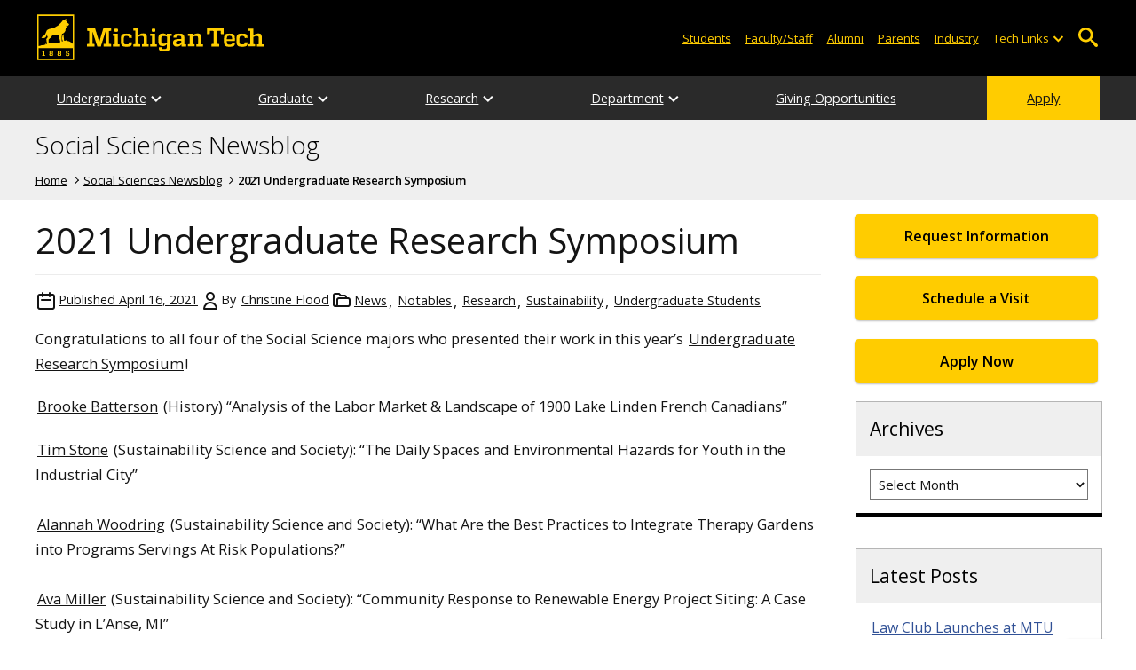

--- FILE ---
content_type: text/html; charset=UTF-8
request_url: https://blogs.mtu.edu/social-sciences/2021/04/16/2021-undergraduate-research-symposium/
body_size: 12671
content:
<!DOCTYPE html>
<html lang="en-US">

<head>
    <meta charset="UTF-8">
    <meta content="IE=edge" http-equiv="X-UA-Compatible">
    <meta content="width=device-width, initial-scale=1.0" name="viewport">
    <link rel="apple-touch-icon" href="//www.mtu.edu/apple-touch-icon.png?v=1" />
    <link rel="apple-touch-icon" sizes="114x114" href="//www.mtu.edu/apple-touch-icon-114.png" />
    <link rel="apple-touch-icon" sizes="180x180" href="//www.mtu.edu/apple-touch-icon-180.png" />
    <link rel="icon shortcut" href="//www.mtu.edu/favicon.ico?v=4" />
    <meta name='robots' content='index, follow, max-image-preview:large, max-snippet:-1, max-video-preview:-1' />
	<style>img:is([sizes="auto" i], [sizes^="auto," i]) { contain-intrinsic-size: 3000px 1500px }</style>
	
	<!-- This site is optimized with the Yoast SEO Premium plugin v26.3 (Yoast SEO v26.3) - https://yoast.com/wordpress/plugins/seo/ -->
	<title>2021 Undergraduate Research Symposium | Social Sciences Newsblog</title>
	<meta name="description" content="Congratulations&nbsp;to all four of the Social Science majors who presented their work in this year&#8217;s&nbsp;Undergraduate Research Symposium! Brooke Batterson (History) &#8220;Analysis of the Labor Market . . ." />
	<link rel="canonical" href="https://blogs.mtu.edu/social-sciences/2021/04/16/2021-undergraduate-research-symposium/" />
	<meta property="og:locale" content="en_US" />
	<meta property="og:type" content="article" />
	<meta property="og:title" content="2021 Undergraduate Research Symposium" />
	<meta property="og:description" content="Congratulations&nbsp;to all four of the Social Science majors who presented their work in this year&#8217;s&nbsp;Undergraduate Research Symposium! Brooke Batterson (History) &#8220;Analysis of the Labor Market &amp; Landscape of 1900 Lake Linden French Canadians&#8221; Tim Stone&nbsp;(Sustainability Science and Society): &#8220;The Daily Spaces and Environmental Hazards for Youth in the Industrial City&#8221; Alannah Woodring&nbsp;(Sustainability Science and Society): . . ." />
	<meta property="og:url" content="https://blogs.mtu.edu/social-sciences/2021/04/16/2021-undergraduate-research-symposium/" />
	<meta property="og:site_name" content="Social Sciences Newsblog" />
	<meta property="article:published_time" content="2021-04-16T18:24:14+00:00" />
	<meta property="article:modified_time" content="2021-04-16T18:24:17+00:00" />
	<meta name="author" content="Christine Flood" />
	<meta name="twitter:card" content="summary_large_image" />
	<meta name="twitter:label1" content="Written by" />
	<meta name="twitter:data1" content="Christine Flood" />
	<meta name="twitter:label2" content="Est. reading time" />
	<meta name="twitter:data2" content="1 minute" />
	<script type="application/ld+json" class="yoast-schema-graph">{"@context":"https://schema.org","@graph":[{"@type":"WebPage","@id":"https://blogs.mtu.edu/social-sciences/2021/04/16/2021-undergraduate-research-symposium/","url":"https://blogs.mtu.edu/social-sciences/2021/04/16/2021-undergraduate-research-symposium/","name":"2021 Undergraduate Research Symposium | Social Sciences Newsblog","isPartOf":{"@id":"https://blogs.mtu.edu/social-sciences/#website"},"datePublished":"2021-04-16T18:24:14+00:00","dateModified":"2021-04-16T18:24:17+00:00","author":{"@id":"https://blogs.mtu.edu/social-sciences/#/schema/person/fcb915f70d078ec8ad9878a61e8b1361"},"breadcrumb":{"@id":"https://blogs.mtu.edu/social-sciences/2021/04/16/2021-undergraduate-research-symposium/#breadcrumb"},"inLanguage":"en-US","potentialAction":[{"@type":"ReadAction","target":["https://blogs.mtu.edu/social-sciences/2021/04/16/2021-undergraduate-research-symposium/"]}]},{"@type":"BreadcrumbList","@id":"https://blogs.mtu.edu/social-sciences/2021/04/16/2021-undergraduate-research-symposium/#breadcrumb","itemListElement":[{"@type":"ListItem","position":1,"name":"Home","item":"https://blogs.mtu.edu/social-sciences/"},{"@type":"ListItem","position":2,"name":"2021 Undergraduate Research Symposium"}]},{"@type":"WebSite","@id":"https://blogs.mtu.edu/social-sciences/#website","url":"https://blogs.mtu.edu/social-sciences/","name":"Social Sciences Newsblog","description":"Michigan Tech Blogs","potentialAction":[{"@type":"SearchAction","target":{"@type":"EntryPoint","urlTemplate":"https://blogs.mtu.edu/social-sciences/?s={search_term_string}"},"query-input":{"@type":"PropertyValueSpecification","valueRequired":true,"valueName":"search_term_string"}}],"inLanguage":"en-US"},{"@type":"Person","@id":"https://blogs.mtu.edu/social-sciences/#/schema/person/fcb915f70d078ec8ad9878a61e8b1361","name":"Christine Flood","image":{"@type":"ImageObject","inLanguage":"en-US","@id":"https://blogs.mtu.edu/social-sciences/#/schema/person/image/","url":"https://secure.gravatar.com/avatar/3874370095924965065bc7c3ff02438f013d2a7af3dd6dfda6769c8c82414a07?s=96&d=mm&r=g","contentUrl":"https://secure.gravatar.com/avatar/3874370095924965065bc7c3ff02438f013d2a7af3dd6dfda6769c8c82414a07?s=96&d=mm&r=g","caption":"Christine Flood"},"url":"https://blogs.mtu.edu/social-sciences/author/csflood/"}]}</script>
	<!-- / Yoast SEO Premium plugin. -->


<link rel='dns-prefetch' href='//www.mtu.edu' />
<link rel="alternate" type="application/rss+xml" title="Social Sciences Newsblog &raquo; Feed" href="https://blogs.mtu.edu/social-sciences/feed/" />
<style id='global-styles-inline-css'>
:root{--wp--preset--aspect-ratio--square: 1;--wp--preset--aspect-ratio--4-3: 4/3;--wp--preset--aspect-ratio--3-4: 3/4;--wp--preset--aspect-ratio--3-2: 3/2;--wp--preset--aspect-ratio--2-3: 2/3;--wp--preset--aspect-ratio--16-9: 16/9;--wp--preset--aspect-ratio--9-16: 9/16;--wp--preset--color--black: #000000;--wp--preset--color--cyan-bluish-gray: #abb8c3;--wp--preset--color--white: #ffffff;--wp--preset--color--pale-pink: #f78da7;--wp--preset--color--vivid-red: #cf2e2e;--wp--preset--color--luminous-vivid-orange: #ff6900;--wp--preset--color--luminous-vivid-amber: #fcb900;--wp--preset--color--light-green-cyan: #7bdcb5;--wp--preset--color--vivid-green-cyan: #00d084;--wp--preset--color--pale-cyan-blue: #8ed1fc;--wp--preset--color--vivid-cyan-blue: #0693e3;--wp--preset--color--vivid-purple: #9b51e0;--wp--preset--gradient--vivid-cyan-blue-to-vivid-purple: linear-gradient(135deg,rgba(6,147,227,1) 0%,rgb(155,81,224) 100%);--wp--preset--gradient--light-green-cyan-to-vivid-green-cyan: linear-gradient(135deg,rgb(122,220,180) 0%,rgb(0,208,130) 100%);--wp--preset--gradient--luminous-vivid-amber-to-luminous-vivid-orange: linear-gradient(135deg,rgba(252,185,0,1) 0%,rgba(255,105,0,1) 100%);--wp--preset--gradient--luminous-vivid-orange-to-vivid-red: linear-gradient(135deg,rgba(255,105,0,1) 0%,rgb(207,46,46) 100%);--wp--preset--gradient--very-light-gray-to-cyan-bluish-gray: linear-gradient(135deg,rgb(238,238,238) 0%,rgb(169,184,195) 100%);--wp--preset--gradient--cool-to-warm-spectrum: linear-gradient(135deg,rgb(74,234,220) 0%,rgb(151,120,209) 20%,rgb(207,42,186) 40%,rgb(238,44,130) 60%,rgb(251,105,98) 80%,rgb(254,248,76) 100%);--wp--preset--gradient--blush-light-purple: linear-gradient(135deg,rgb(255,206,236) 0%,rgb(152,150,240) 100%);--wp--preset--gradient--blush-bordeaux: linear-gradient(135deg,rgb(254,205,165) 0%,rgb(254,45,45) 50%,rgb(107,0,62) 100%);--wp--preset--gradient--luminous-dusk: linear-gradient(135deg,rgb(255,203,112) 0%,rgb(199,81,192) 50%,rgb(65,88,208) 100%);--wp--preset--gradient--pale-ocean: linear-gradient(135deg,rgb(255,245,203) 0%,rgb(182,227,212) 50%,rgb(51,167,181) 100%);--wp--preset--gradient--electric-grass: linear-gradient(135deg,rgb(202,248,128) 0%,rgb(113,206,126) 100%);--wp--preset--gradient--midnight: linear-gradient(135deg,rgb(2,3,129) 0%,rgb(40,116,252) 100%);--wp--preset--font-size--small: 13px;--wp--preset--font-size--medium: 20px;--wp--preset--font-size--large: 36px;--wp--preset--font-size--x-large: 42px;--wp--preset--spacing--20: 0.44rem;--wp--preset--spacing--30: 0.67rem;--wp--preset--spacing--40: 1rem;--wp--preset--spacing--50: 1.5rem;--wp--preset--spacing--60: 2.25rem;--wp--preset--spacing--70: 3.38rem;--wp--preset--spacing--80: 5.06rem;--wp--preset--shadow--natural: 6px 6px 9px rgba(0, 0, 0, 0.2);--wp--preset--shadow--deep: 12px 12px 50px rgba(0, 0, 0, 0.4);--wp--preset--shadow--sharp: 6px 6px 0px rgba(0, 0, 0, 0.2);--wp--preset--shadow--outlined: 6px 6px 0px -3px rgba(255, 255, 255, 1), 6px 6px rgba(0, 0, 0, 1);--wp--preset--shadow--crisp: 6px 6px 0px rgba(0, 0, 0, 1);}p{--wp--preset--font-size--smallest: 1.00em;--wp--preset--font-size--smaller: 1.30em;--wp--preset--font-size--small: 1.50em;--wp--preset--font-size--large: 1.80em;--wp--preset--font-size--larger: 2.10em;--wp--preset--font-size--largest: 2.25em;--wp--preset--font-family--georgia: Georgia;}:where(body) { margin: 0; }.wp-site-blocks > .alignleft { float: left; margin-right: 2em; }.wp-site-blocks > .alignright { float: right; margin-left: 2em; }.wp-site-blocks > .aligncenter { justify-content: center; margin-left: auto; margin-right: auto; }:where(.is-layout-flex){gap: 0.5em;}:where(.is-layout-grid){gap: 0.5em;}.is-layout-flow > .alignleft{float: left;margin-inline-start: 0;margin-inline-end: 2em;}.is-layout-flow > .alignright{float: right;margin-inline-start: 2em;margin-inline-end: 0;}.is-layout-flow > .aligncenter{margin-left: auto !important;margin-right: auto !important;}.is-layout-constrained > .alignleft{float: left;margin-inline-start: 0;margin-inline-end: 2em;}.is-layout-constrained > .alignright{float: right;margin-inline-start: 2em;margin-inline-end: 0;}.is-layout-constrained > .aligncenter{margin-left: auto !important;margin-right: auto !important;}.is-layout-constrained > :where(:not(.alignleft):not(.alignright):not(.alignfull)){margin-left: auto !important;margin-right: auto !important;}body .is-layout-flex{display: flex;}.is-layout-flex{flex-wrap: wrap;align-items: center;}.is-layout-flex > :is(*, div){margin: 0;}body .is-layout-grid{display: grid;}.is-layout-grid > :is(*, div){margin: 0;}body{padding-top: 0px;padding-right: 0px;padding-bottom: 0px;padding-left: 0px;}a:where(:not(.wp-element-button)){text-decoration: underline;}:root :where(.wp-element-button, .wp-block-button__link){background-color: #32373c;border-width: 0;color: #fff;font-family: inherit;font-size: inherit;line-height: inherit;padding: calc(0.667em + 2px) calc(1.333em + 2px);text-decoration: none;}.has-black-color{color: var(--wp--preset--color--black) !important;}.has-cyan-bluish-gray-color{color: var(--wp--preset--color--cyan-bluish-gray) !important;}.has-white-color{color: var(--wp--preset--color--white) !important;}.has-pale-pink-color{color: var(--wp--preset--color--pale-pink) !important;}.has-vivid-red-color{color: var(--wp--preset--color--vivid-red) !important;}.has-luminous-vivid-orange-color{color: var(--wp--preset--color--luminous-vivid-orange) !important;}.has-luminous-vivid-amber-color{color: var(--wp--preset--color--luminous-vivid-amber) !important;}.has-light-green-cyan-color{color: var(--wp--preset--color--light-green-cyan) !important;}.has-vivid-green-cyan-color{color: var(--wp--preset--color--vivid-green-cyan) !important;}.has-pale-cyan-blue-color{color: var(--wp--preset--color--pale-cyan-blue) !important;}.has-vivid-cyan-blue-color{color: var(--wp--preset--color--vivid-cyan-blue) !important;}.has-vivid-purple-color{color: var(--wp--preset--color--vivid-purple) !important;}.has-black-background-color{background-color: var(--wp--preset--color--black) !important;}.has-cyan-bluish-gray-background-color{background-color: var(--wp--preset--color--cyan-bluish-gray) !important;}.has-white-background-color{background-color: var(--wp--preset--color--white) !important;}.has-pale-pink-background-color{background-color: var(--wp--preset--color--pale-pink) !important;}.has-vivid-red-background-color{background-color: var(--wp--preset--color--vivid-red) !important;}.has-luminous-vivid-orange-background-color{background-color: var(--wp--preset--color--luminous-vivid-orange) !important;}.has-luminous-vivid-amber-background-color{background-color: var(--wp--preset--color--luminous-vivid-amber) !important;}.has-light-green-cyan-background-color{background-color: var(--wp--preset--color--light-green-cyan) !important;}.has-vivid-green-cyan-background-color{background-color: var(--wp--preset--color--vivid-green-cyan) !important;}.has-pale-cyan-blue-background-color{background-color: var(--wp--preset--color--pale-cyan-blue) !important;}.has-vivid-cyan-blue-background-color{background-color: var(--wp--preset--color--vivid-cyan-blue) !important;}.has-vivid-purple-background-color{background-color: var(--wp--preset--color--vivid-purple) !important;}.has-black-border-color{border-color: var(--wp--preset--color--black) !important;}.has-cyan-bluish-gray-border-color{border-color: var(--wp--preset--color--cyan-bluish-gray) !important;}.has-white-border-color{border-color: var(--wp--preset--color--white) !important;}.has-pale-pink-border-color{border-color: var(--wp--preset--color--pale-pink) !important;}.has-vivid-red-border-color{border-color: var(--wp--preset--color--vivid-red) !important;}.has-luminous-vivid-orange-border-color{border-color: var(--wp--preset--color--luminous-vivid-orange) !important;}.has-luminous-vivid-amber-border-color{border-color: var(--wp--preset--color--luminous-vivid-amber) !important;}.has-light-green-cyan-border-color{border-color: var(--wp--preset--color--light-green-cyan) !important;}.has-vivid-green-cyan-border-color{border-color: var(--wp--preset--color--vivid-green-cyan) !important;}.has-pale-cyan-blue-border-color{border-color: var(--wp--preset--color--pale-cyan-blue) !important;}.has-vivid-cyan-blue-border-color{border-color: var(--wp--preset--color--vivid-cyan-blue) !important;}.has-vivid-purple-border-color{border-color: var(--wp--preset--color--vivid-purple) !important;}.has-vivid-cyan-blue-to-vivid-purple-gradient-background{background: var(--wp--preset--gradient--vivid-cyan-blue-to-vivid-purple) !important;}.has-light-green-cyan-to-vivid-green-cyan-gradient-background{background: var(--wp--preset--gradient--light-green-cyan-to-vivid-green-cyan) !important;}.has-luminous-vivid-amber-to-luminous-vivid-orange-gradient-background{background: var(--wp--preset--gradient--luminous-vivid-amber-to-luminous-vivid-orange) !important;}.has-luminous-vivid-orange-to-vivid-red-gradient-background{background: var(--wp--preset--gradient--luminous-vivid-orange-to-vivid-red) !important;}.has-very-light-gray-to-cyan-bluish-gray-gradient-background{background: var(--wp--preset--gradient--very-light-gray-to-cyan-bluish-gray) !important;}.has-cool-to-warm-spectrum-gradient-background{background: var(--wp--preset--gradient--cool-to-warm-spectrum) !important;}.has-blush-light-purple-gradient-background{background: var(--wp--preset--gradient--blush-light-purple) !important;}.has-blush-bordeaux-gradient-background{background: var(--wp--preset--gradient--blush-bordeaux) !important;}.has-luminous-dusk-gradient-background{background: var(--wp--preset--gradient--luminous-dusk) !important;}.has-pale-ocean-gradient-background{background: var(--wp--preset--gradient--pale-ocean) !important;}.has-electric-grass-gradient-background{background: var(--wp--preset--gradient--electric-grass) !important;}.has-midnight-gradient-background{background: var(--wp--preset--gradient--midnight) !important;}.has-small-font-size{font-size: var(--wp--preset--font-size--small) !important;}.has-medium-font-size{font-size: var(--wp--preset--font-size--medium) !important;}.has-large-font-size{font-size: var(--wp--preset--font-size--large) !important;}.has-x-large-font-size{font-size: var(--wp--preset--font-size--x-large) !important;}p.has-smallest-font-size{font-size: var(--wp--preset--font-size--smallest) !important;}p.has-smaller-font-size{font-size: var(--wp--preset--font-size--smaller) !important;}p.has-small-font-size{font-size: var(--wp--preset--font-size--small) !important;}p.has-large-font-size{font-size: var(--wp--preset--font-size--large) !important;}p.has-larger-font-size{font-size: var(--wp--preset--font-size--larger) !important;}p.has-largest-font-size{font-size: var(--wp--preset--font-size--largest) !important;}p.has-georgia-font-family{font-family: var(--wp--preset--font-family--georgia) !important;}
:where(.wp-block-post-template.is-layout-flex){gap: 1.25em;}:where(.wp-block-post-template.is-layout-grid){gap: 1.25em;}
:where(.wp-block-columns.is-layout-flex){gap: 2em;}:where(.wp-block-columns.is-layout-grid){gap: 2em;}
:root :where(.wp-block-pullquote){font-size: 1.5em;line-height: 1.6;}
</style>
<link rel="stylesheet" href="https://www.mtu.edu/mtu_resources/styles/n/normalize.css"><link rel="stylesheet" href="https://www.mtu.edu/mtu_resources/styles/n/base.css"><link rel="stylesheet" href="https://blogs.mtu.edu/social-sciences/wp-content/themes/michigantech-2016/public/app.76ced7.css"><link rel="stylesheet" href="https://blogs.mtu.edu/social-sciences/wp-content/themes/michigantech-2016/public/blocks.65241d.css"><link rel="stylesheet" href="https://www.mtu.edu/mtu_resources/styles/n/print.css" media="print"><link rel="stylesheet" href="https://blogs.mtu.edu/social-sciences/wp-content/themes/michigantech-2016/style.css">	<!-- Google Tag Manager -->
	<script>
		(function(w,d,s,l,i){w[l]=w[l]||[];w[l].push({'gtm.start': new Date().getTime(),event:'gtm.js'});var f=d.getElementsByTagName(s)[0], j=d.createElement(s),dl=l!='dataLayer'?'&l='+l:'';j.async=true;j.src= 'https://gtm-tagging-1.mtu.edu/gtm.js?id='+i+dl;f.parentNode.insertBefore(j,f); })(window,document,'script','dataLayer','GTM-K6W7S4L9');
	</script>
	<!-- End Google Tag Manager -->

	<script>	
		window.dataLayer = window.dataLayer || [];
		function gtag() {
			dataLayer.push(arguments);
		}

		if (window.devicePixelRatio > 1.5) {
			gtag({
				retina: "true",
			});
		} else {
			gtag({
				retina: "false",
			});
		}
	</script>    <link rel="preconnect" href="https://fonts.googleapis.com" />
    <link rel="preconnect" href="https://fonts.gstatic.com" crossorigin />
    <link href="https://fonts.googleapis.com/css2?family=Open+Sans:ital,wght@0,300;0,400;0,600;1,400;1,600&display=swap" rel="stylesheet" rel="preload" as="style" /></head>

<body class="wp-singular post-template-default single single-post postid-3539 single-format-standard wp-theme-michigantech-2016">
    	<!-- Google Tag Manager (noscript) -->
	<noscript>
		<iframe src="https://gtm-tagging-1.mtu.edu/ns.html?id=GTM-K6W7S4L9" height="0" width="0" style="display:none;visibility:hidden"></iframe>
	</noscript>
	<!-- End Google Tag Manager (noscript) -->    
    <div class="stick">
        <div class="skip-links"
     id="skip">
    <a href="#main">Skip to page content</a>
    <a href="#mtu-footer">Skip to footer navigation</a>
</div>

<div class="nav">
    <div class="pre-nav-wrapper background-black">
        <div class="pre-nav">
            <button class="mobile-menu-button hide-for-desktop"
                    data-inactive>
                <span class="mobile-button-text">Menu</span>
            </button>

            <div class="pre-nav-logo">
                <a class="pre-nav-logo-link"
                   href="http://www.mtu.edu">
                    <img alt="Michigan Tech Logo"
                         class="pre-nav-logo-image"
                         src="https://www.mtu.edu/mtu_resources/images/logos/michigan-tech-logo-full-yellow.svg"
                         width="255"
                         height="45" />
                </a>
            </div>

            <div class="audience-search display-audience show-for-desktop">
                <div class="audience-wrapper show-for-desktop">
                    <ul aria-label="Audiences"
                        class="audience-nav">
                        <li class="menu_item">
                            <a class="menu_link"
                               href="https://www.mtu.edu/current/">
                                Students
                            </a>
                        </li>

                        <li class="menu_item">
                            <a class="menu_link"
                               href="https://www.mtu.edu/faculty-staff/">
                                Faculty/Staff
                            </a>
                        </li>

                        <li class="menu_item">
                            <a class="menu_link"
                               href="https://www.mtu.edu/alumni/">
                                Alumni
                            </a>
                        </li>

                        <li class="menu_item">
                            <a class="menu_link"
                               href="https://www.mtu.edu/parentsfamily/">
                                Parents
                            </a>
                        </li>

                        <li class="menu_item">
                            <a class="menu_link"
                               href="https://www.mtu.edu/industry/">
                                Industry
                            </a>
                        </li>

                        <li class="menu_item tech-links">
                            <div class="menu_link">
                                Tech Links
                            </div>

                            <button aria-label="Open sub-menu"
                                    class="submenu-button arrow"></button>

                            <ul class="tech-links-menu menu_submenu">
    <li class="submenu_item">
        <a class="link-az" href="https://www.mtu.edu/a2z/">
            A to Z
        </a>
    </li>

    <li class="submenu_item">
        <a class="link-banweb" href="https://banweb.mtu.edu/">
            Banweb
        </a>
    </li>

    <li class="submenu_item">
        <a class="link-map" href="https://map.mtu.edu/?id=1308">
            Campus Map
        </a>
    </li>

    <li class="submenu_item">
        <a class="link-canvas" href="https://mtu.instructure.com/">
            Canvas
        </a>
    </li>

    <li class="submenu_item">
        <a class="link-email" href="https://mail.google.com/a/mtu.edu/">
            Email
        </a>
    </li>
    
    <li class="submenu_item">
        <a class="link-mymt" href="https://mymichigantech.mtu.edu/">
            MyMichiganTech
        </a>
    </li>

    <li class="submenu_item">
        <a class="link-sds" href="https://www.mtu.edu/sds/">
            Safety Data Sheets
        </a>
    </li>
</ul>
                        </li>
                    </ul>
                </div>

                <div class="desktop-search-bar search-bar show-for-desktop">
                    <form action="https://www.mtu.edu/search/"
                          class="search-fields invisible">
                        <label for="desktop-search">
                            Search
                        </label>

                        <input class="search-text"
                               id="desktop-search"
                               name="q"
                               type="search" />

                        <button class="search-clear">
                            Clear Search Input
                        </button>

                        <label for="search-options"
                               hidden>
                            Search Category
                        </label>

                        <select class="search-options"
                                id="search-options">
                            <option value="mtu">
                                Michigan Tech
                            </option>

                            <option data-action="https://blogs.mtu.edu/social-sciences"
                                    data-name="s"
                                    value="site">
                                This Site
                            </option>

                            <option data-action="https://www.mtu.edu/majors"
                                    value="programs">
                                Programs
                            </option>

                            <option value="directory">
                                Directory
                            </option>
                        </select>

                        <button class="search-button"
                                type="submit">
                            Go
                        </button>
                    </form>

                    <button aria-expanded="false"
                            class="search-toggle-button">
                        Open Search
                    </button>
                </div>
            </div>
        </div>
    </div>

        <nav class="nav-bar show-for-desktop">
        <ul aria-label="Main Navigation"
            class="menu">
            <li class="menu_item menu_has-submenu menu_has-submenu menu_item">
                            <a class="menu_link" href="//www.mtu.edu/social-sciences/undergraduate/" aria-expanded="false">
                    Undergraduate
                </a>

                <button class="submenu-button arrow" aria-label="Open sub-menu"></button>

                <ul class="menu_submenu">
                                            <li class="submenu_item">
                            <a class="submenu_link" href="//www.mtu.edu/social-sciences/undergraduate/policy-community-development/">
                                <span>Policy and Community Development BS</span>
                            </a>
                        </li>
                                            <li class="submenu_item">
                            <a class="submenu_link" href="//www.mtu.edu/social-sciences/undergraduate/sustainability-science/">
                                <span>Sustainability Science and Society BS</span>
                            </a>
                        </li>
                                            <li class="submenu_item">
                            <a class="submenu_link" href="//www.mtu.edu/social-sciences/undergraduate/degree/">
                                <span>Social Sciences BS</span>
                            </a>
                        </li>
                                            <li class="submenu_item">
                            <a class="submenu_link" href="//www.mtu.edu/social-sciences/undergraduate/anthropology/">
                                <span>Anthropology BS</span>
                            </a>
                        </li>
                                            <li class="submenu_item">
                            <a class="submenu_link" href="//www.mtu.edu/social-sciences/undergraduate/minors/">
                                <span>Minors</span>
                            </a>
                        </li>
                                            <li class="submenu_item">
                            <a class="submenu_link" href="https://www.banweb.mtu.edu/pls/owa/studev.stu_ctg_utils.p_display_class_facbio?ps_department=SS&#038;PS_STYLE_DEPT=social-sciences&#038;ps_level=UG&#038;ps_faculty=all">
                                <span>Departmental Courses</span>
                            </a>
                        </li>
                                            <li class="submenu_item">
                            <a class="submenu_link" href="//www.mtu.edu/social-sciences/undergraduate/advising/">
                                <span>Advising</span>
                            </a>
                        </li>
                                            <li class="submenu_item">
                            <a class="submenu_link" href="//www.mtu.edu/social-sciences/undergraduate/research/">
                                <span>Undergraduate Research (UPERSS)</span>
                            </a>
                        </li>
                                            <li class="submenu_item">
                            <a class="submenu_link" href="//www.mtu.edu/social-sciences/undergraduate/field-school/">
                                <span>Archaeology Field School</span>
                            </a>
                        </li>
                                            <li class="submenu_item">
                            <a class="submenu_link" href="//www.mtu.edu/social-sciences/undergraduate/study-abroad/">
                                <span>Study Abroad / Study Away</span>
                            </a>
                        </li>
                                            <li class="submenu_item">
                            <a class="submenu_link" href="//www.mtu.edu/social-sciences/undergraduate/peace-corps-prep/">
                                <span>Peace Corps Prep</span>
                            </a>
                        </li>
                                    </ul>
                    </li>
            <li class="menu_item menu_has-submenu menu_has-submenu menu_item">
                            <a class="menu_link" href="//www.mtu.edu/social-sciences/graduate/programs/" aria-expanded="false">
                    Graduate
                </a>

                <button class="submenu-button arrow" aria-label="Open sub-menu"></button>

                <ul class="menu_submenu">
                                            <li class="submenu_item">
                            <a class="submenu_link" href="//www.mtu.edu/social-sciences/graduate/programs/">
                                <span>Program Information</span>
                            </a>
                        </li>
                                            <li class="submenu_item">
                            <a class="submenu_link" href="//www.mtu.edu/social-sciences/graduate/programs/accelerated-ms/">
                                <span>Accelerated MS</span>
                            </a>
                        </li>
                                            <li class="submenu_item">
                            <a class="submenu_link" href="//www.mtu.edu/social-sciences/graduate/directory/">
                                <span>Graduate Student Directory</span>
                            </a>
                        </li>
                                            <li class="submenu_item">
                            <a class="submenu_link" href="https://www.banweb.mtu.edu/pls/owa/studev.stu_ctg_utils.p_display_class_facbio?ps_department=SS&#038;PS_STYLE_DEPT=social-sciences&#038;ps_level=5000&#038;ps_faculty=all">
                                <span>Departmental Courses</span>
                            </a>
                        </li>
                                            <li class="submenu_item">
                            <a class="submenu_link" href="//www.mtu.edu/social-sciences/graduate/theses-dissertations/">
                                <span>Theses and Dissertations</span>
                            </a>
                        </li>
                                            <li class="submenu_item">
                            <a class="submenu_link" href="//www.mtu.edu/social-sciences/department/jobs-careers/">
                                <span>Jobs and Career Resources</span>
                            </a>
                        </li>
                                    </ul>
                    </li>
            <li class="menu_item menu_has-submenu menu_has-submenu menu_item">
                            <a class="menu_link" href="//www.mtu.edu/social-sciences/research/focus/" aria-expanded="false">
                    Research
                </a>

                <button class="submenu-button arrow" aria-label="Open sub-menu"></button>

                <ul class="menu_submenu">
                                            <li class="submenu_item">
                            <a class="submenu_link" href="//www.mtu.edu/social-sciences/research/focus/">
                                <span>Research Focus</span>
                            </a>
                        </li>
                                            <li class="submenu_item">
                            <a class="submenu_link" href="//www.mtu.edu/social-sciences/research/projects/">
                                <span>Research Projects</span>
                            </a>
                        </li>
                                            <li class="submenu_item">
                            <a class="submenu_link" href="//www.mtu.edu/social-sciences/research/publications/">
                                <span>Faculty Publications</span>
                            </a>
                        </li>
                                    </ul>
                    </li>
            <li class="menu_item menu_has-submenu menu_has-submenu menu_item">
                            <a class="menu_link" href="//www.mtu.edu/social-sciences/department/profile/" aria-expanded="false">
                    Department
                </a>

                <button class="submenu-button arrow" aria-label="Open sub-menu"></button>

                <ul class="menu_submenu">
                                            <li class="submenu_item">
                            <a class="submenu_link" href="//www.mtu.edu/social-sciences/department/profile/">
                                <span>Department Profile</span>
                            </a>
                        </li>
                                            <li class="submenu_item">
                            <a class="submenu_link" href="//www.mtu.edu/social-sciences/department/faculty-staff/">
                                <span>Faculty and Staff Directory</span>
                            </a>
                        </li>
                                            <li class="submenu_item">
                            <a class="submenu_link" href="//www.mtu.edu/social-sciences/department/awards/">
                                <span>Awards and Achievements</span>
                            </a>
                        </li>
                                            <li class="submenu_item">
                            <a class="submenu_link" href="//www.mtu.edu/social-sciences/department/alumni/">
                                <span>Alumni and Friends</span>
                            </a>
                        </li>
                                            <li class="submenu_item">
                            <a class="submenu_link" href="//www.mtu.edu/social-sciences/department/jobs-careers/">
                                <span>Jobs and Career Resources</span>
                            </a>
                        </li>
                                            <li class="submenu_item">
                            <a class="submenu_link" href="//www.mtu.edu/social-sciences/department/contact/">
                                <span>Contact Us</span>
                            </a>
                        </li>
                                    </ul>
                    </li>
            <li class="menu_item menu_has-submenu">
                            <a class="menu_link" href="//www.mtu.edu/social-sciences/giving/">
                    Giving Opportunities
                </a>
                    </li>
            <li class="menu_item menu_item-yellow menu_has-submenu menu_item">
                            <a class="menu_link" href="//www.mtu.edu/apply/">
                    Apply
                </a>
                    </li>
            </ul>
    </nav>

    <nav class="offscreen-nav invisible">
        <div class="mobile-search-bar search-bar">
            <form action="https://www.mtu.edu/search/">
                <label for="mobile-search"
                       hidden>
                    Search
                </label>

                <input class="search-text"
                       id="mobile-search"
                       name="q"
                       placeholder="Search"
                       type="search" />

                <button class="search-clear">
                    Clear Search Input
                </button>

                <label for="mobile-search-options"
                       hidden>
                    Search Category
                </label>

                <select class="search-options"
                        id="mobile-search-options">
                    <option value="mtu">
                        Michigan Tech
                    </option>

                    <option data-action="https://blogs.mtu.edu/social-sciences"
                            data-name="s"
                            value="site">
                        This Blog
                    </option>

                    <option data-action="https://www.mtu.edu/majors"
                            value="programs">
                        Programs
                    </option>

                    <option value="directory">
                        Directory
                    </option>
                </select>

                <button class="search-button"
                        type="submit">
                    Search
                </button>
            </form>
        </div>

        <ul class="menu"
            aria-label="Main Navigation">
            <li class="menu_item menu_has-submenu menu_has-submenu menu_item">
                            <a class="menu_link" href="//www.mtu.edu/social-sciences/undergraduate/" aria-expanded="false">
                    Undergraduate
                </a>

                <button class="submenu-button arrow" aria-label="Open sub-menu"></button>

                <ul class="menu_submenu">
                                            <li class="submenu_item">
                            <a class="submenu_link" href="//www.mtu.edu/social-sciences/undergraduate/policy-community-development/">
                                <span>Policy and Community Development BS</span>
                            </a>
                        </li>
                                            <li class="submenu_item">
                            <a class="submenu_link" href="//www.mtu.edu/social-sciences/undergraduate/sustainability-science/">
                                <span>Sustainability Science and Society BS</span>
                            </a>
                        </li>
                                            <li class="submenu_item">
                            <a class="submenu_link" href="//www.mtu.edu/social-sciences/undergraduate/degree/">
                                <span>Social Sciences BS</span>
                            </a>
                        </li>
                                            <li class="submenu_item">
                            <a class="submenu_link" href="//www.mtu.edu/social-sciences/undergraduate/anthropology/">
                                <span>Anthropology BS</span>
                            </a>
                        </li>
                                            <li class="submenu_item">
                            <a class="submenu_link" href="//www.mtu.edu/social-sciences/undergraduate/minors/">
                                <span>Minors</span>
                            </a>
                        </li>
                                            <li class="submenu_item">
                            <a class="submenu_link" href="https://www.banweb.mtu.edu/pls/owa/studev.stu_ctg_utils.p_display_class_facbio?ps_department=SS&#038;PS_STYLE_DEPT=social-sciences&#038;ps_level=UG&#038;ps_faculty=all">
                                <span>Departmental Courses</span>
                            </a>
                        </li>
                                            <li class="submenu_item">
                            <a class="submenu_link" href="//www.mtu.edu/social-sciences/undergraduate/advising/">
                                <span>Advising</span>
                            </a>
                        </li>
                                            <li class="submenu_item">
                            <a class="submenu_link" href="//www.mtu.edu/social-sciences/undergraduate/research/">
                                <span>Undergraduate Research (UPERSS)</span>
                            </a>
                        </li>
                                            <li class="submenu_item">
                            <a class="submenu_link" href="//www.mtu.edu/social-sciences/undergraduate/field-school/">
                                <span>Archaeology Field School</span>
                            </a>
                        </li>
                                            <li class="submenu_item">
                            <a class="submenu_link" href="//www.mtu.edu/social-sciences/undergraduate/study-abroad/">
                                <span>Study Abroad / Study Away</span>
                            </a>
                        </li>
                                            <li class="submenu_item">
                            <a class="submenu_link" href="//www.mtu.edu/social-sciences/undergraduate/peace-corps-prep/">
                                <span>Peace Corps Prep</span>
                            </a>
                        </li>
                                    </ul>
                    </li>
            <li class="menu_item menu_has-submenu menu_has-submenu menu_item">
                            <a class="menu_link" href="//www.mtu.edu/social-sciences/graduate/programs/" aria-expanded="false">
                    Graduate
                </a>

                <button class="submenu-button arrow" aria-label="Open sub-menu"></button>

                <ul class="menu_submenu">
                                            <li class="submenu_item">
                            <a class="submenu_link" href="//www.mtu.edu/social-sciences/graduate/programs/">
                                <span>Program Information</span>
                            </a>
                        </li>
                                            <li class="submenu_item">
                            <a class="submenu_link" href="//www.mtu.edu/social-sciences/graduate/programs/accelerated-ms/">
                                <span>Accelerated MS</span>
                            </a>
                        </li>
                                            <li class="submenu_item">
                            <a class="submenu_link" href="//www.mtu.edu/social-sciences/graduate/directory/">
                                <span>Graduate Student Directory</span>
                            </a>
                        </li>
                                            <li class="submenu_item">
                            <a class="submenu_link" href="https://www.banweb.mtu.edu/pls/owa/studev.stu_ctg_utils.p_display_class_facbio?ps_department=SS&#038;PS_STYLE_DEPT=social-sciences&#038;ps_level=5000&#038;ps_faculty=all">
                                <span>Departmental Courses</span>
                            </a>
                        </li>
                                            <li class="submenu_item">
                            <a class="submenu_link" href="//www.mtu.edu/social-sciences/graduate/theses-dissertations/">
                                <span>Theses and Dissertations</span>
                            </a>
                        </li>
                                            <li class="submenu_item">
                            <a class="submenu_link" href="//www.mtu.edu/social-sciences/department/jobs-careers/">
                                <span>Jobs and Career Resources</span>
                            </a>
                        </li>
                                    </ul>
                    </li>
            <li class="menu_item menu_has-submenu menu_has-submenu menu_item">
                            <a class="menu_link" href="//www.mtu.edu/social-sciences/research/focus/" aria-expanded="false">
                    Research
                </a>

                <button class="submenu-button arrow" aria-label="Open sub-menu"></button>

                <ul class="menu_submenu">
                                            <li class="submenu_item">
                            <a class="submenu_link" href="//www.mtu.edu/social-sciences/research/focus/">
                                <span>Research Focus</span>
                            </a>
                        </li>
                                            <li class="submenu_item">
                            <a class="submenu_link" href="//www.mtu.edu/social-sciences/research/projects/">
                                <span>Research Projects</span>
                            </a>
                        </li>
                                            <li class="submenu_item">
                            <a class="submenu_link" href="//www.mtu.edu/social-sciences/research/publications/">
                                <span>Faculty Publications</span>
                            </a>
                        </li>
                                    </ul>
                    </li>
            <li class="menu_item menu_has-submenu menu_has-submenu menu_item">
                            <a class="menu_link" href="//www.mtu.edu/social-sciences/department/profile/" aria-expanded="false">
                    Department
                </a>

                <button class="submenu-button arrow" aria-label="Open sub-menu"></button>

                <ul class="menu_submenu">
                                            <li class="submenu_item">
                            <a class="submenu_link" href="//www.mtu.edu/social-sciences/department/profile/">
                                <span>Department Profile</span>
                            </a>
                        </li>
                                            <li class="submenu_item">
                            <a class="submenu_link" href="//www.mtu.edu/social-sciences/department/faculty-staff/">
                                <span>Faculty and Staff Directory</span>
                            </a>
                        </li>
                                            <li class="submenu_item">
                            <a class="submenu_link" href="//www.mtu.edu/social-sciences/department/awards/">
                                <span>Awards and Achievements</span>
                            </a>
                        </li>
                                            <li class="submenu_item">
                            <a class="submenu_link" href="//www.mtu.edu/social-sciences/department/alumni/">
                                <span>Alumni and Friends</span>
                            </a>
                        </li>
                                            <li class="submenu_item">
                            <a class="submenu_link" href="//www.mtu.edu/social-sciences/department/jobs-careers/">
                                <span>Jobs and Career Resources</span>
                            </a>
                        </li>
                                            <li class="submenu_item">
                            <a class="submenu_link" href="//www.mtu.edu/social-sciences/department/contact/">
                                <span>Contact Us</span>
                            </a>
                        </li>
                                    </ul>
                    </li>
            <li class="menu_item menu_has-submenu">
                            <a class="menu_link" href="//www.mtu.edu/social-sciences/giving/">
                    Giving Opportunities
                </a>
                    </li>
            <li class="menu_item menu_item-yellow menu_has-submenu menu_item">
                            <a class="menu_link" href="//www.mtu.edu/apply/">
                    Apply
                </a>
                    </li>
    
            <li class="menu_item menu_has-submenu menu_item-black">
                <div class="menu_link">
                    Info For . . .
                </div>

                <button aria-label="Open sub-menu"
                        class="submenu-button arrow"></button>

                <ul class="tech-links-menu menu_submenu">
                    <li class="submenu_item">
                        <a class="link-az"
                           href="https://www.mtu.edu/current/">
                            Students
                        </a>
                    </li>

                    <li class="submenu_item">
                        <a class="link-az"
                           href="https://www.mtu.edu/faculty-staff/">
                            Faculty/Staff
                        </a>
                    </li>

                    <li class="submenu_item">
                        <a class="link-az"
                           href="https://www.mtu.edu/alumni/">
                            Alumni
                        </a>
                    </li>

                    <li class="submenu_item">
                        <a class="link-az"
                           href="https://www.mtu.edu/parents/">
                            Parents
                        </a>
                    </li>
                </ul>
            </li>

            <li class="menu_item menu_has-submenu menu_item-black">
                <div class="menu_link">
                    Tech Links
                </div>

                <button aria-label="Open sub-menu"
                        class="submenu-button arrow"></button>

                <ul class="tech-links-menu menu_submenu">
    <li class="submenu_item">
        <a class="link-az" href="https://www.mtu.edu/a2z/">
            A to Z
        </a>
    </li>

    <li class="submenu_item">
        <a class="link-banweb" href="https://banweb.mtu.edu/">
            Banweb
        </a>
    </li>

    <li class="submenu_item">
        <a class="link-map" href="https://map.mtu.edu/?id=1308">
            Campus Map
        </a>
    </li>

    <li class="submenu_item">
        <a class="link-canvas" href="https://mtu.instructure.com/">
            Canvas
        </a>
    </li>

    <li class="submenu_item">
        <a class="link-email" href="https://mail.google.com/a/mtu.edu/">
            Email
        </a>
    </li>
    
    <li class="submenu_item">
        <a class="link-mymt" href="https://mymichigantech.mtu.edu/">
            MyMichiganTech
        </a>
    </li>

    <li class="submenu_item">
        <a class="link-sds" href="https://www.mtu.edu/sds/">
            Safety Data Sheets
        </a>
    </li>
</ul>
            </li>
        </ul>
    </nav>
</div>
        <section class="background-light-gray">
    <div class="site-title-wrapper">
        <div class="site-title">
            <div class="title">
                                    <span>
                        <a href="https://blogs.mtu.edu/social-sciences">Social Sciences Newsblog</a>
                    </span>
                            </div>

                            <div aria-label="breadcrumbs" class="breadcrumbs" id="breadcrumbs" role="navigation">
                    <ul>
                                                                                    <li>
                                    <a href="http://www.mtu.edu/social-sciences">Home</a>
                                </li>
                                                                                                                <li>
                                    <a href="https://blogs.mtu.edu/social-sciences">Social Sciences Newsblog</a>
                                </li>
                                                                                                                <li class="active">2021 Undergraduate Research Symposium</li>
                                                                        </ul>
                </div>
                    </div>
    </div>
</section>

        <div class="main" id="main" role="main">
            <section aria-label="main content" class="body-section" id="body_section">
                <div class="full-width">
                    <div class="clearer"></div>

                    
                    
                    
                    <div class="content rsidebar" id="content">
                                            <article class="main-content post-3539 post type-post status-publish format-standard hentry category-news category-notables category-research category-sustainability category-undergraduate-students">
    <div class="entry-header">
        <h1 class="entry-title">2021 Undergraduate Research Symposium</h1>

        <div class="post-meta">
            <div class="post-meta__item post-meta__item_date">
            <svg aria-hidden="true" xmlns="http://www.w3.org/2000/svg" class="h-6 w-6" fill="none" viewBox="0 0 24 24" stroke="currentColor" stroke-width="2">
  <path stroke-linecap="round" stroke-linejoin="round" d="M8 7V3m8 4V3m-9 8h10M5 21h14a2 2 0 002-2V7a2 2 0 00-2-2H5a2 2 0 00-2 2v12a2 2 0 002 2z" />
</svg>
            <a href="https://blogs.mtu.edu/social-sciences/2021/04/16/">
                <span>Published</span>
                <time class="updated" datetime="2021-04-16T18:24:14+00:00">
                    April 16, 2021
                </time>
            </a>
        </div>
	
      <div class="post-meta__item post-meta__item_author">
        <svg aria-hidden="true" xmlns="http://www.w3.org/2000/svg" class="h-6 w-6" fill="none" viewBox="0 0 24 24" stroke="currentColor" stroke-width="2">
  <path stroke-linecap="round" stroke-linejoin="round" d="M16 7a4 4 0 11-8 0 4 4 0 018 0zM12 14a7 7 0 00-7 7h14a7 7 0 00-7-7z" />
</svg>
        <div class="author byline vcard">
            <span>By</span>
            <a class="fn" href="https://blogs.mtu.edu/social-sciences/author/csflood/" rel="author">
                Christine Flood
            </a>
        </div>
    </div>
      
            <div class="post-meta__item post-meta__item_categories">
            <svg aria-hidden="true" xmlns="http://www.w3.org/2000/svg" class="h-6 w-6" fill="none" viewBox="0 0 24 24" stroke="currentColor" stroke-width="2">
  <path stroke-linecap="round" stroke-linejoin="round" d="M5 19a2 2 0 01-2-2V7a2 2 0 012-2h4l2 2h4a2 2 0 012 2v1M5 19h14a2 2 0 002-2v-5a2 2 0 00-2-2H9a2 2 0 00-2 2v5a2 2 0 01-2 2z" />
</svg>            <ul aria-label="Categories">	<li class="cat-item cat-item-75"><a href="https://blogs.mtu.edu/social-sciences/category/news/">News</a>
</li>
	<li class="cat-item cat-item-32139"><a href="https://blogs.mtu.edu/social-sciences/category/notables/">Notables</a>
</li>
	<li class="cat-item cat-item-59"><a href="https://blogs.mtu.edu/social-sciences/category/research/">Research</a>
</li>
	<li class="cat-item cat-item-141"><a href="https://blogs.mtu.edu/social-sciences/category/sustainability/">Sustainability</a>
</li>
	<li class="cat-item cat-item-76830"><a href="https://blogs.mtu.edu/social-sciences/category/undergraduate-students/">Undergraduate Students</a>
</li>
</ul>
        </div>
    </div>
    </div>

    <div class="entry-content">
        <p class="">
    Congratulations&nbsp;to all four of the Social Science majors who presented their work in this year&#8217;s&nbsp;<a rel="noreferrer noopener" aria-label=" (opens in a new tab)" href="https://www.mtu.edu/honors/research/symposium/2021/csa/" target="_blank">Undergraduate Research Symposium</a>! 
</p>


<p class="">
    <a rel="noreferrer noopener" href="https://youtu.be/C8GI-Oos9JE" target="_blank">Brooke Batterson</a> (History) &#8220;Analysis of the Labor Market &amp; Landscape of 1900 Lake Linden French Canadians&#8221;
</p>


<p class="">
    <a rel="noreferrer noopener" href="https://youtu.be/VIqrnVrK8uY" target="_blank">Tim Stone</a>&nbsp;(Sustainability Science and Society): &#8220;The Daily Spaces and Environmental Hazards for Youth in the Industrial City&#8221;<br><br><a rel="noreferrer noopener" href="https://youtu.be/HruSakmLyPQ" target="_blank">Alannah Woodring</a>&nbsp;(Sustainability Science and Society): &#8220;What Are the Best Practices to Integrate Therapy Gardens into Programs Servings At Risk Populations?&#8221;<br><br><a rel="noreferrer noopener" href="https://youtu.be/h1ziXbwk34c" target="_blank">Ava Miller</a>&nbsp;(Sustainability Science and Society): &#8220;Community Response to Renewable Energy Project Siting: A Case Study in L’Anse, MI&#8221; 
</p>


<p class="">
    And special congratulations to Ava Miller whose project tied for the second place award as &#8220;best undergraduate presentation&#8221; among all undergraduate presentations!&nbsp;
</p>
    </div>

    <section id="comments" class="comments">
        
        
            </section>

    <div class="clearer"></div>

<div class="post-footer">
    
    </div>

            <nav class="navigation post-navigation">
            <div class="post-navigation__link post-navigation__link_prev">
            <div>&larr; Previous Post</div>
            <div>
                <a href="https://blogs.mtu.edu/social-sciences/2021/04/16/on-the-road-4/" rel="prev">On the Road</a>            </div>
        </div>
    

            <div class="post-navigation__link post-navigation__link_next">
            <div>Next Post &rarr;</div>
            <div>
                <a href="https://blogs.mtu.edu/social-sciences/2021/04/21/on-the-road-5/" rel="next">On the Road</a>            </div>
        </div>
    </nav>
    </article>
                        </div>

                                            <div class="right-sidebar">
                            <aside aria-label="sidebar content">
                                <div class="wp-widget wp-block-3 wp-widget_block"><p><a class="button" href="https://www.mtu.edu/request/">Request Information</a></p>
<p><a class="button" href="https://www.mtu.edu/visit/">Schedule a Visit</a></p>
<p><a class="button" href="https://www.mtu.edu/apply/">Apply Now</a></p></div><div class="wp-widget wp-block-4 wp-widget_block"><div class="wp-block-widget-group sidebar">
    <div class="sidebar-title">
        <h2>Archives</h2>
    </div>

    <div class="sidebar-content">
        <div class="wp-block-archives-dropdown wp-block-archives"><label for="wp-block-archives-3" class="wp-block-archives__label screen-reader-text">Archives</label>
		<select id="wp-block-archives-3" name="archive-dropdown" onchange="document.location.href=this.options[this.selectedIndex].value;">
		<option value="">Select Month</option>	<option value='https://blogs.mtu.edu/social-sciences/2026/01/'> January 2026 </option>
	<option value='https://blogs.mtu.edu/social-sciences/2025/11/'> November 2025 </option>
	<option value='https://blogs.mtu.edu/social-sciences/2025/10/'> October 2025 </option>
	<option value='https://blogs.mtu.edu/social-sciences/2025/08/'> August 2025 </option>
	<option value='https://blogs.mtu.edu/social-sciences/2025/04/'> April 2025 </option>
	<option value='https://blogs.mtu.edu/social-sciences/2025/01/'> January 2025 </option>
	<option value='https://blogs.mtu.edu/social-sciences/2024/09/'> September 2024 </option>
	<option value='https://blogs.mtu.edu/social-sciences/2024/08/'> August 2024 </option>
	<option value='https://blogs.mtu.edu/social-sciences/2024/07/'> July 2024 </option>
	<option value='https://blogs.mtu.edu/social-sciences/2024/06/'> June 2024 </option>
	<option value='https://blogs.mtu.edu/social-sciences/2024/05/'> May 2024 </option>
	<option value='https://blogs.mtu.edu/social-sciences/2024/04/'> April 2024 </option>
	<option value='https://blogs.mtu.edu/social-sciences/2023/11/'> November 2023 </option>
	<option value='https://blogs.mtu.edu/social-sciences/2023/09/'> September 2023 </option>
	<option value='https://blogs.mtu.edu/social-sciences/2023/08/'> August 2023 </option>
	<option value='https://blogs.mtu.edu/social-sciences/2023/06/'> June 2023 </option>
	<option value='https://blogs.mtu.edu/social-sciences/2023/05/'> May 2023 </option>
	<option value='https://blogs.mtu.edu/social-sciences/2023/04/'> April 2023 </option>
	<option value='https://blogs.mtu.edu/social-sciences/2023/02/'> February 2023 </option>
	<option value='https://blogs.mtu.edu/social-sciences/2023/01/'> January 2023 </option>
	<option value='https://blogs.mtu.edu/social-sciences/2022/11/'> November 2022 </option>
	<option value='https://blogs.mtu.edu/social-sciences/2022/10/'> October 2022 </option>
	<option value='https://blogs.mtu.edu/social-sciences/2022/09/'> September 2022 </option>
	<option value='https://blogs.mtu.edu/social-sciences/2022/05/'> May 2022 </option>
	<option value='https://blogs.mtu.edu/social-sciences/2022/04/'> April 2022 </option>
	<option value='https://blogs.mtu.edu/social-sciences/2022/02/'> February 2022 </option>
	<option value='https://blogs.mtu.edu/social-sciences/2022/01/'> January 2022 </option>
	<option value='https://blogs.mtu.edu/social-sciences/2021/12/'> December 2021 </option>
	<option value='https://blogs.mtu.edu/social-sciences/2021/11/'> November 2021 </option>
	<option value='https://blogs.mtu.edu/social-sciences/2021/10/'> October 2021 </option>
	<option value='https://blogs.mtu.edu/social-sciences/2021/09/'> September 2021 </option>
	<option value='https://blogs.mtu.edu/social-sciences/2021/05/'> May 2021 </option>
	<option value='https://blogs.mtu.edu/social-sciences/2021/04/'> April 2021 </option>
	<option value='https://blogs.mtu.edu/social-sciences/2021/03/'> March 2021 </option>
	<option value='https://blogs.mtu.edu/social-sciences/2021/02/'> February 2021 </option>
	<option value='https://blogs.mtu.edu/social-sciences/2021/01/'> January 2021 </option>
	<option value='https://blogs.mtu.edu/social-sciences/2020/11/'> November 2020 </option>
	<option value='https://blogs.mtu.edu/social-sciences/2020/10/'> October 2020 </option>
	<option value='https://blogs.mtu.edu/social-sciences/2020/09/'> September 2020 </option>
	<option value='https://blogs.mtu.edu/social-sciences/2020/08/'> August 2020 </option>
	<option value='https://blogs.mtu.edu/social-sciences/2020/07/'> July 2020 </option>
	<option value='https://blogs.mtu.edu/social-sciences/2020/06/'> June 2020 </option>
	<option value='https://blogs.mtu.edu/social-sciences/2020/05/'> May 2020 </option>
	<option value='https://blogs.mtu.edu/social-sciences/2020/04/'> April 2020 </option>
	<option value='https://blogs.mtu.edu/social-sciences/2020/03/'> March 2020 </option>
	<option value='https://blogs.mtu.edu/social-sciences/2020/02/'> February 2020 </option>
	<option value='https://blogs.mtu.edu/social-sciences/2020/01/'> January 2020 </option>
	<option value='https://blogs.mtu.edu/social-sciences/2019/11/'> November 2019 </option>
	<option value='https://blogs.mtu.edu/social-sciences/2019/10/'> October 2019 </option>
	<option value='https://blogs.mtu.edu/social-sciences/2019/08/'> August 2019 </option>
	<option value='https://blogs.mtu.edu/social-sciences/2019/07/'> July 2019 </option>
	<option value='https://blogs.mtu.edu/social-sciences/2019/06/'> June 2019 </option>
	<option value='https://blogs.mtu.edu/social-sciences/2019/04/'> April 2019 </option>
	<option value='https://blogs.mtu.edu/social-sciences/2019/03/'> March 2019 </option>
	<option value='https://blogs.mtu.edu/social-sciences/2019/02/'> February 2019 </option>
	<option value='https://blogs.mtu.edu/social-sciences/2019/01/'> January 2019 </option>
	<option value='https://blogs.mtu.edu/social-sciences/2018/12/'> December 2018 </option>
	<option value='https://blogs.mtu.edu/social-sciences/2018/11/'> November 2018 </option>
	<option value='https://blogs.mtu.edu/social-sciences/2018/10/'> October 2018 </option>
	<option value='https://blogs.mtu.edu/social-sciences/2018/09/'> September 2018 </option>
	<option value='https://blogs.mtu.edu/social-sciences/2018/08/'> August 2018 </option>
	<option value='https://blogs.mtu.edu/social-sciences/2018/07/'> July 2018 </option>
	<option value='https://blogs.mtu.edu/social-sciences/2018/06/'> June 2018 </option>
	<option value='https://blogs.mtu.edu/social-sciences/2018/05/'> May 2018 </option>
	<option value='https://blogs.mtu.edu/social-sciences/2018/04/'> April 2018 </option>
	<option value='https://blogs.mtu.edu/social-sciences/2018/03/'> March 2018 </option>
	<option value='https://blogs.mtu.edu/social-sciences/2018/02/'> February 2018 </option>
	<option value='https://blogs.mtu.edu/social-sciences/2018/01/'> January 2018 </option>
	<option value='https://blogs.mtu.edu/social-sciences/2017/12/'> December 2017 </option>
	<option value='https://blogs.mtu.edu/social-sciences/2017/11/'> November 2017 </option>
	<option value='https://blogs.mtu.edu/social-sciences/2017/10/'> October 2017 </option>
	<option value='https://blogs.mtu.edu/social-sciences/2017/09/'> September 2017 </option>
	<option value='https://blogs.mtu.edu/social-sciences/2017/08/'> August 2017 </option>
	<option value='https://blogs.mtu.edu/social-sciences/2017/07/'> July 2017 </option>
	<option value='https://blogs.mtu.edu/social-sciences/2017/06/'> June 2017 </option>
	<option value='https://blogs.mtu.edu/social-sciences/2017/05/'> May 2017 </option>
	<option value='https://blogs.mtu.edu/social-sciences/2017/04/'> April 2017 </option>
	<option value='https://blogs.mtu.edu/social-sciences/2017/03/'> March 2017 </option>
	<option value='https://blogs.mtu.edu/social-sciences/2017/02/'> February 2017 </option>
	<option value='https://blogs.mtu.edu/social-sciences/2017/01/'> January 2017 </option>
	<option value='https://blogs.mtu.edu/social-sciences/2016/12/'> December 2016 </option>
	<option value='https://blogs.mtu.edu/social-sciences/2016/11/'> November 2016 </option>
	<option value='https://blogs.mtu.edu/social-sciences/2016/10/'> October 2016 </option>
	<option value='https://blogs.mtu.edu/social-sciences/2016/09/'> September 2016 </option>
	<option value='https://blogs.mtu.edu/social-sciences/2016/08/'> August 2016 </option>
	<option value='https://blogs.mtu.edu/social-sciences/2016/07/'> July 2016 </option>
	<option value='https://blogs.mtu.edu/social-sciences/2016/06/'> June 2016 </option>
	<option value='https://blogs.mtu.edu/social-sciences/2016/05/'> May 2016 </option>
	<option value='https://blogs.mtu.edu/social-sciences/2016/04/'> April 2016 </option>
	<option value='https://blogs.mtu.edu/social-sciences/2016/03/'> March 2016 </option>
	<option value='https://blogs.mtu.edu/social-sciences/2016/02/'> February 2016 </option>
	<option value='https://blogs.mtu.edu/social-sciences/2016/01/'> January 2016 </option>
	<option value='https://blogs.mtu.edu/social-sciences/2015/12/'> December 2015 </option>
	<option value='https://blogs.mtu.edu/social-sciences/2015/11/'> November 2015 </option>
	<option value='https://blogs.mtu.edu/social-sciences/2015/10/'> October 2015 </option>
	<option value='https://blogs.mtu.edu/social-sciences/2015/09/'> September 2015 </option>
	<option value='https://blogs.mtu.edu/social-sciences/2015/08/'> August 2015 </option>
	<option value='https://blogs.mtu.edu/social-sciences/2015/07/'> July 2015 </option>
	<option value='https://blogs.mtu.edu/social-sciences/2015/06/'> June 2015 </option>
	<option value='https://blogs.mtu.edu/social-sciences/2015/05/'> May 2015 </option>
	<option value='https://blogs.mtu.edu/social-sciences/2015/04/'> April 2015 </option>
	<option value='https://blogs.mtu.edu/social-sciences/2015/03/'> March 2015 </option>
	<option value='https://blogs.mtu.edu/social-sciences/2015/02/'> February 2015 </option>
	<option value='https://blogs.mtu.edu/social-sciences/2015/01/'> January 2015 </option>
	<option value='https://blogs.mtu.edu/social-sciences/2014/12/'> December 2014 </option>
	<option value='https://blogs.mtu.edu/social-sciences/2014/11/'> November 2014 </option>
	<option value='https://blogs.mtu.edu/social-sciences/2014/10/'> October 2014 </option>
	<option value='https://blogs.mtu.edu/social-sciences/2014/09/'> September 2014 </option>
	<option value='https://blogs.mtu.edu/social-sciences/2014/08/'> August 2014 </option>
	<option value='https://blogs.mtu.edu/social-sciences/2014/07/'> July 2014 </option>
	<option value='https://blogs.mtu.edu/social-sciences/2014/06/'> June 2014 </option>
	<option value='https://blogs.mtu.edu/social-sciences/2014/05/'> May 2014 </option>
	<option value='https://blogs.mtu.edu/social-sciences/2014/04/'> April 2014 </option>
	<option value='https://blogs.mtu.edu/social-sciences/2014/03/'> March 2014 </option>
	<option value='https://blogs.mtu.edu/social-sciences/2014/02/'> February 2014 </option>
	<option value='https://blogs.mtu.edu/social-sciences/2014/01/'> January 2014 </option>
	<option value='https://blogs.mtu.edu/social-sciences/2013/12/'> December 2013 </option>
	<option value='https://blogs.mtu.edu/social-sciences/2013/11/'> November 2013 </option>
	<option value='https://blogs.mtu.edu/social-sciences/2013/10/'> October 2013 </option>
	<option value='https://blogs.mtu.edu/social-sciences/2013/09/'> September 2013 </option>
	<option value='https://blogs.mtu.edu/social-sciences/2013/08/'> August 2013 </option>
	<option value='https://blogs.mtu.edu/social-sciences/2013/07/'> July 2013 </option>
	<option value='https://blogs.mtu.edu/social-sciences/2013/06/'> June 2013 </option>
	<option value='https://blogs.mtu.edu/social-sciences/2013/05/'> May 2013 </option>
	<option value='https://blogs.mtu.edu/social-sciences/2013/04/'> April 2013 </option>
	<option value='https://blogs.mtu.edu/social-sciences/2013/03/'> March 2013 </option>
	<option value='https://blogs.mtu.edu/social-sciences/2013/02/'> February 2013 </option>
	<option value='https://blogs.mtu.edu/social-sciences/2013/01/'> January 2013 </option>
	<option value='https://blogs.mtu.edu/social-sciences/2012/12/'> December 2012 </option>
	<option value='https://blogs.mtu.edu/social-sciences/2012/11/'> November 2012 </option>
	<option value='https://blogs.mtu.edu/social-sciences/2012/10/'> October 2012 </option>
</select></div>
    </div>
</div>
</div><div class="wp-widget wp-block-5 wp-widget_block"><div class="wp-block-widget-group sidebar">
    <div class="sidebar-title">
        <h2>Latest Posts</h2>
    </div>

    <div class="sidebar-content">
        <ul class="wp-block-latest-posts__list wp-block-latest-posts"><li><a class="wp-block-latest-posts__post-title" href="https://blogs.mtu.edu/social-sciences/2026/01/09/law-club-launches-at-mtu/">Law Club Launches at MTU</a></li>
<li><a class="wp-block-latest-posts__post-title" href="https://blogs.mtu.edu/social-sciences/2025/11/06/digging-deeper-social-sciences-at-the-41-north-film-festival/">Digging Deeper: Social Sciences at the 41 North Film Festival</a></li>
<li><a class="wp-block-latest-posts__post-title" href="https://blogs.mtu.edu/social-sciences/2025/10/01/a-phd-rooted-in-community-aritra-chakrabartys-path-connecting-people-and-policy/">A PhD Rooted in Community: Aritra Chakrabarty’s Path Connecting People and Policy</a></li>
<li><a class="wp-block-latest-posts__post-title" href="https://blogs.mtu.edu/social-sciences/2025/08/26/a-national-classroom-mtu-faculty-lean-into-their-expertise-for-2025-study-abroad-to-wales/">A National Classroom: MTU faculty lean into their expertise for 2025 Study Abroad to Wales</a></li>
<li><a class="wp-block-latest-posts__post-title" href="https://blogs.mtu.edu/social-sciences/2025/04/11/social-sciences-graduate-students-take-home-world-social-science-association-awards/">Social Sciences Graduate Students take home World Social Science Association Awards</a></li>
</ul>
    </div>
</div>
</div><div class="wp-widget wp-block-6 wp-widget_block"><div class="wp-block-widget-group sidebar">
    <div class="sidebar-title">
        <h2>Categories</h2>
    </div>

    <div class="sidebar-content">
        <ul class="wp-block-categories-list wp-block-categories">	<li class="cat-item cat-item-76"><a href="https://blogs.mtu.edu/social-sciences/category/alumni/">Alumni</a>
</li>
	<li class="cat-item cat-item-32151"><a href="https://blogs.mtu.edu/social-sciences/category/courses-and-instruction/">Courses and Instruction</a>
</li>
	<li class="cat-item cat-item-178"><a href="https://blogs.mtu.edu/social-sciences/category/events/">Events</a>
</li>
	<li class="cat-item cat-item-76831"><a href="https://blogs.mtu.edu/social-sciences/category/graduate-students/">Graduate Students</a>
</li>
	<li class="cat-item cat-item-32161"><a href="https://blogs.mtu.edu/social-sciences/category/graduate-studies/">Graduate Studies</a>
</li>
	<li class="cat-item cat-item-5306"><a href="https://blogs.mtu.edu/social-sciences/category/in-print/">In Print</a>
</li>
	<li class="cat-item cat-item-32137"><a href="https://blogs.mtu.edu/social-sciences/category/lode-articles/">Lode Articles</a>
</li>
	<li class="cat-item cat-item-14696"><a href="https://blogs.mtu.edu/social-sciences/category/michigan-tech-news/">Michigan Tech News</a>
</li>
	<li class="cat-item cat-item-32142"><a href="https://blogs.mtu.edu/social-sciences/category/new-funding/">New Funding</a>
</li>
	<li class="cat-item cat-item-75"><a href="https://blogs.mtu.edu/social-sciences/category/news/">News</a>
</li>
	<li class="cat-item cat-item-76877"><a href="https://blogs.mtu.edu/social-sciences/category/newsletter/">Newsletter &#8211; This Week in Social Sciences</a>
</li>
	<li class="cat-item cat-item-32139"><a href="https://blogs.mtu.edu/social-sciences/category/notables/">Notables</a>
</li>
	<li class="cat-item cat-item-245"><a href="https://blogs.mtu.edu/social-sciences/category/proposals-in-progress/">Proposals in Progress</a>
</li>
	<li class="cat-item cat-item-59"><a href="https://blogs.mtu.edu/social-sciences/category/research/">Research</a>
</li>
	<li class="cat-item cat-item-32141"><a href="https://blogs.mtu.edu/social-sciences/category/events/seminars-and-lectures/">Seminars and Lectures</a>
</li>
	<li class="cat-item cat-item-141"><a href="https://blogs.mtu.edu/social-sciences/category/sustainability/">Sustainability</a>
</li>
	<li class="cat-item cat-item-1"><a href="https://blogs.mtu.edu/social-sciences/category/uncategorized/">Uncategorized</a>
</li>
	<li class="cat-item cat-item-76830"><a href="https://blogs.mtu.edu/social-sciences/category/undergraduate-students/">Undergraduate Students</a>
</li>
</ul>
    </div>
</div>
</div>                            </aside>
                        </div>
                    
                    <div class="clearer"></div>
                </div>
            </section>
        </div>

        <div class="push"></div>
    </div>

    <footer class="mtu-footer" id="mtu-footer">
    <div class="footer__pre-nav-wrapper">
        <ul class="no-bullet footer__pre-nav row">
                            <li class="footer-button">
                    <a aria-label="Request Information from Michigan Tech" href="https://www.mtu.edu/request/">
                        Request Information
                    </a>
                </li>
            
                            <li class="footer-button">
                    <a aria-label="Schedule a Visit at Michigan Tech" href="https://www.mtu.edu/visit/">
                        Schedule a Visit
                    </a>
                </li>
            
                            <li class="footer-button-give">
                    <a aria-label="Give to Michigan Tech" href="https://www.mtu.edu/giving/">
                        Give
                    </a>
                </li>
            
                            <li class="footer-button-apply">
                    <a aria-label="Apply to Michigan Tech" href="https://www.mtu.edu/apply/">
                        Apply
                    </a>
                </li>
                    </ul>
    </div>

    <div class="footer row">
                    <div class="footer-menu">
                <h2 class="footer-menu__title">
                    Admissions
                </h2>

                <ul class="no-bullet">
                                            <li>
                                                            <a href="https://www.mtu.edu/admissions/">
                                    Undergraduate Admissions
                                </a>
                                                    </li>
                                            <li>
                                                            <a href="https://www.mtu.edu/gradschool/">
                                    Graduate Admissions
                                </a>
                                                    </li>
                                            <li>
                                                            <a href="https://www.mtu.edu/globalcampus/">
                                    Global Campus
                                </a>
                                                    </li>
                                            <li>
                                                            <a href="https://www.mtu.edu/request/">
                                    Request Information
                                </a>
                                                    </li>
                                            <li>
                                                            <a href="https://www.mtu.edu/visit/">
                                    Schedule a Visit
                                </a>
                                                    </li>
                                            <li>
                                                            <a href="https://www.mtu.edu/apply/">
                                    Apply
                                </a>
                                                    </li>
                                            <li>
                                                            <a href="https://www.mtu.edu/virtual-tour/">
                                    Virtual Tours
                                </a>
                                                    </li>
                                    </ul>
            </div>
                    <div class="footer-menu">
                <h2 class="footer-menu__title">
                    Study and Live
                </h2>

                <ul class="no-bullet">
                                            <li>
                                                            <a href="https://www.mtu.edu/majors/">
                                    Degrees / Majors
                                </a>
                                                    </li>
                                            <li>
                                                            <a href="https://www.mtu.edu/colleges-schools/">
                                    Colleges and Departments
                                </a>
                                                    </li>
                                            <li>
                                                            <a href="https://www.mtu.edu/library/">
                                    Library
                                </a>
                                                    </li>
                                            <li>
                                                            <a href="https://events.mtu.edu/">
                                    Events Calendar
                                </a>
                                                    </li>
                                            <li>
                                                            <a href="https://www.mtu.edu/arts/">
                                    Arts and Entertainment
                                </a>
                                                    </li>
                                            <li>
                                                            <a href="https://www.mtu.edu/recreation/">
                                    Fitness and Recreation
                                </a>
                                                    </li>
                                            <li>
                                                            <a href="https://www.mtu.edu/tour/">
                                    Campus and Beyond
                                </a>
                                                    </li>
                                    </ul>
            </div>
                    <div class="footer-menu">
                <h2 class="footer-menu__title">
                    Campus Info
                </h2>

                <ul class="no-bullet">
                                            <li>
                                                            <a href="https://www.mtu.edu/about/">
                                    About Michigan Tech
                                </a>
                                                    </li>
                                            <li>
                                                            <a href="https://www.mtu.edu/provost/accreditation/">
                                    Accreditation
                                </a>
                                                    </li>
                                            <li>
                                                            <a href="https://www.michigantechhuskies.com/">
                                    Athletics
                                </a>
                                                    </li>
                                            <li>
                                                            <a href="https://map.mtu.edu/">
                                    Campus Map
                                </a>
                                                    </li>
                                            <li>
                                                            <a href="https://www.mtu.edu/directory/">
                                    Campus Directory
                                </a>
                                                    </li>
                                            <li>
                                                            <a href="https://www.mtu.edu/jobs/">
                                    Jobs at Michigan Tech
                                </a>
                                                    </li>
                                            <li>
                                                            <a href="https://www.mtu.edu/webcams/">
                                    Webcams
                                </a>
                                                    </li>
                                    </ul>
            </div>
                    <div class="footer-menu">
                <h2 class="footer-menu__title">
                    Policies and Safety
                </h2>

                <ul class="no-bullet">
                                            <li>
                                                            <a href="https://www.mtu.edu/title-ix/resources/campus-safety/" aria-label="Campus Safety Information and Resources">
                                    Campus Safety Information
                                </a>
                                                    </li>
                                            <li>
                                                            <a href="https://www.mtu.edu/emergencycontacts/">
                                    Emergency Contact Information
                                </a>
                                                    </li>
                                            <li>
                                                            <a href="https://www.mtu.edu/deanofstudents/students/concern/">
                                    Report a Concern
                                </a>
                                                    </li>
                                            <li>
                                                            <a href="https://www.mtu.edu/publicsafety/">
                                    Public Safety / Police Services
                                </a>
                                                    </li>
                                            <li>
                                                            <a href="https://www.mtu.edu/student-affairs/interests/student-disclosure/">
                                    Student Disclosures
                                </a>
                                                    </li>
                                            <li>
                                                            <a href="https://www.mtu.edu/title-ix/">
                                    Title IX
                                </a>
                                                    </li>
                                            <li>
                                                            <a href="https://www.mtu.edu/policy/policies/">
                                    University Policies
                                </a>
                                                    </li>
                                    </ul>
            </div>
            </div>

    <div class="row footer__contact">
        <div class="footer__contact-info">
            <script type="text/javascript">
				(function () {
					let givingHostnames = ["www.mtu.edu", "give.mtu.edu"];
					let givingHref = "\/social-sciences\/giving\/index.html";
					let givingBtn = document.querySelector(".footer-button-give a");
					if (givingBtn === null) {
						return;
					}

					let givingUrl = new URL(givingHref, "https://www.mtu.edu/");

					if (Array.from(givingHostnames).includes(givingUrl.hostname)) {
						givingBtn.href = givingUrl.toString();
					}
				})();
			</script><style> 				.footer__pre-nav li:nth-of-type(1), .footer__pre-nav li:nth-of-type(2), .footer__pre-nav li:nth-of-type(3), .footer__pre-nav li:nth-of-type(4) { 					display: block; 				} 			</style><h2><a class="text-gold underline-on-hover" href="//www.mtu.edu/social-sciences/">Social Sciences</a></h2><div class="footer__contact-info-address">Academic Office Building<br>							1400 Townsend Drive<br>							Houghton, MI 49931 </div><div><ul class="bar-separator no-bullet"><li class="phone"><a href="tel:9064872113">906-487-2113</a></li><li class="email"><a href="mailto:socialsciences@mtu.edu">socialsciences@mtu.edu</a></li></ul></div><a class="text-gold" href="//www.mtu.edu/social-sciences/department/contact/">Contact Us</a><ul class="social-icons no-bullet"><li><a class="facebook" href="https://www.facebook.com/mtusocialsciences/" target="_blank">Facebook</a></li><li><a class="twitter" href="https://twitter.com/mtu_SocialSci" target="_blank">Twitter</a></li><li><a class="instagram" href="https://www.instagram.com/mtu_social_sciences/" target="_blank">Instagram</a></li></ul>
        </div>

        <div class="footer__contact-social">
            <div class="mtu-logo logo">
                <a class="mtu-logo mtu-logo-footer" href="https://www.mtu.edu/">
                    <img alt="Michigan Technological University" src="https://www.mtu.edu/mtu_resources/images/logos/michigan-tech-logo-fullname-solid-old.svg" style="width: 200px" width="200">
                </a>
            </div>
        </div>
    </div>

    <div class="footer__post-info row">
        <div>
		    <ul class="bar-separator no-bullet aside">
			    <li>
                    <a href="https://www.mtu.edu/accessibility/">Accessibility</a>
                </li>
				
                <li>
                    <a href="https://www.mtu.edu/eo-compliance/equal-opportunity-and-hiring/">Equal Opportunity</a>
                </li>
				
                <li>
                    <a href="https://wordpress.org/">Blog with WordPress</a>
                </li>
			</ul>
		</div>
        
        <div>
            <ul class="bar-separator no-bullet">
                <li>
                    <a href="https://www.mtu.edu/tomorrowneeds/"><strong>Tomorrow Needs Michigan Tech</strong></a>
                </li>

                <li>
                    <span id="directedit">
                        <a href="https://blogs.mtu.edu/social-sciences/wp-admin/" id="de" rel="noopener" target="_blank">
                            &copy;
                        </a>
                    </span>

                    2026 Michigan Technological University
                </li>
            </ul>
        </div>
    </div>
</footer>

        <script type="speculationrules">
{"prefetch":[{"source":"document","where":{"and":[{"href_matches":"\/social-sciences\/*"},{"not":{"href_matches":["\/social-sciences\/wp-*.php","\/social-sciences\/wp-admin\/*","\/social-sciences\/files\/*","\/social-sciences\/wp-content\/*","\/social-sciences\/wp-content\/plugins\/*","\/social-sciences\/wp-content\/themes\/michigantech-2016\/*","\/social-sciences\/*\\?(.+)"]}},{"not":{"selector_matches":"a[rel~=\"nofollow\"]"}},{"not":{"selector_matches":".no-prefetch, .no-prefetch a"}}]},"eagerness":"conservative"}]}
</script>
<script>
!function(){"use strict";var n,r={},e={};function t(n){var o=e[n];if(void 0!==o)return o.exports;var u=e[n]={exports:{}};return r[n](u,u.exports,t),u.exports}t.m=r,n=[],t.O=function(r,e,o,u){if(!e){var f=1/0;for(l=0;l<n.length;l++){e=n[l][0],o=n[l][1],u=n[l][2];for(var i=!0,c=0;c<e.length;c++)(!1&u||f>=u)&&Object.keys(t.O).every((function(n){return t.O[n](e[c])}))?e.splice(c--,1):(i=!1,u<f&&(f=u));if(i){n.splice(l--,1);var a=o();void 0!==a&&(r=a)}}return r}u=u||0;for(var l=n.length;l>0&&n[l-1][2]>u;l--)n[l]=n[l-1];n[l]=[e,o,u]},t.n=function(n){var r=n&&n.__esModule?function(){return n.default}:function(){return n};return t.d(r,{a:r}),r},t.d=function(n,r){for(var e in r)t.o(r,e)&&!t.o(n,e)&&Object.defineProperty(n,e,{enumerable:!0,get:r[e]})},t.o=function(n,r){return Object.prototype.hasOwnProperty.call(n,r)},function(){var n={666:0};t.O.j=function(r){return 0===n[r]};var r=function(r,e){var o,u,f=e[0],i=e[1],c=e[2],a=0;if(f.some((function(r){return 0!==n[r]}))){for(o in i)t.o(i,o)&&(t.m[o]=i[o]);if(c)var l=c(t)}for(r&&r(e);a<f.length;a++)u=f[a],t.o(n,u)&&n[u]&&n[u][0](),n[u]=0;return t.O(l)},e=self.webpackChunk=self.webpackChunk||[];e.forEach(r.bind(null,0)),e.push=r.bind(null,e.push.bind(e))}()}();
</script><script src="https://blogs.mtu.edu/social-sciences/wp-content/themes/michigantech-2016/public/app.6ba421.js"></script><script src="https://blogs.mtu.edu/social-sciences/wp-content/themes/michigantech-2016/public/blocks.5a1b89.js"></script><script src="https://www.mtu.edu/_resources/js/inline.js"></script><script src="https://blogs.mtu.edu/social-sciences/wp-includes/js/jquery/jquery.min.js"></script><script>
var $ = jQuery
</script><script src="https://www.mtu.edu/mtu_resources/assets/js/app.js"></script></body>

</html>
